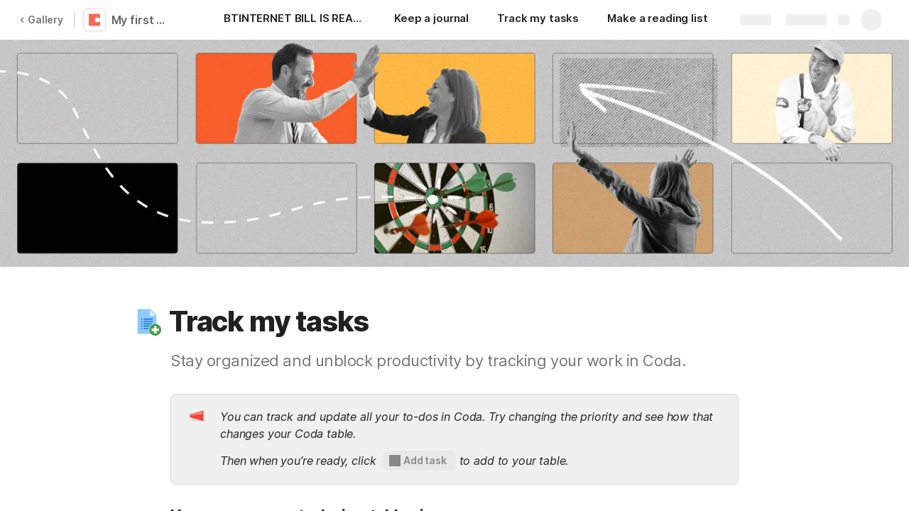

--- FILE ---
content_type: image/svg+xml
request_url: https://cdn.coda.io/icons/svg/color/megaphone.svg
body_size: 537
content:
<svg xmlns="http://www.w3.org/2000/svg" width="48" height="48"><path d="M20.7 39c-.4 0-.802-.102-1.2-.2L13.8 37c-1-.3-1.902-1-2.402-2-.5-1-.597-2-.296-3l2.097-6.7c.301-1 1-1.902 2-2.402.903-.5 2-.597 3-.296l5.7 1.796c1 .301 1.902 1 2.402 2 .5 1 .597 2 .3 3L24.5 36.102A3.935 3.935 0 0 1 20.7 39zm-3.598-14.5c-.301 0-.602.102-.903.2-.5.198-.8.698-1 1.198l-2.097 6.704c-.204.5-.102 1 .097 1.5.2.5.7.796 1.2 1l5.703 1.796c1.097.301 2.199-.296 2.5-1.296l2.097-6.704c.2-.5.102-1-.097-1.5-.204-.5-.704-.796-1.204-1L17.7 24.602c-.199 0-.398-.102-.597-.102zm0 0M3 19h3v10H3zm0 0M42 8h3v32h-3zm0 0" fill="#b0bec5"/><path d="M6 19.7v8.6l36 10.4V9.3zm0 0" fill="#f44336"/><path d="M8 21.3v2.2l32-5.102V12zm0 0" fill="#ff8a80"/></svg>

--- FILE ---
content_type: image/svg+xml
request_url: https://cdn.coda.io/icons/svg/color/coda.svg
body_size: 469
content:
<svg xmlns="http://www.w3.org/2000/svg" fill="none" height="48" width="48" viewBox="-3 -3 44 46"><path d="M34.051.322h-30.1A3.288 3.288 0 0 0 .669 3.595v32.738a3.289 3.289 0 0 0 3.284 3.274h30.1a3.288 3.288 0 0 0 3.283-3.274v-1.527c-.055-1.965-.11-6.057-.11-7.912 0-1.037-.766-1.91-1.751-1.91-1.095 0-1.806.655-2.353 1.2-1.642 1.474-4.105 1.747-6.24 1.365-.984-.219-1.915-.491-2.68-.982-2.354-1.365-3.886-3.929-3.886-6.657s1.532-5.238 3.885-6.657c.821-.491 1.752-.764 2.682-.982 2.08-.382 4.597-.11 6.239 1.364.602.546 1.313 1.2 2.353 1.2.985 0 1.751-.873 1.751-1.91 0-1.8.055-5.947.11-7.911V3.595c0-1.8-1.478-3.273-3.284-3.273z" fill="#f46a54"/></svg>

--- FILE ---
content_type: image/svg+xml
request_url: https://cdn.coda.io/icons/svg/color/add-list.svg
body_size: 507
content:
<svg xmlns="http://www.w3.org/2000/svg" width="48" height="48"><path d="M40 45H8V3h22l10 10zm0 0" fill="#90caf9"/><path d="M38.5 14H29V4.5zm0 0" fill="#e1f5fe"/><path d="M18 23h16v2H18zm0 0M18 19h16v2H18zm0 0M14 19h2v2h-2zm0 0M14 23h2v2h-2zm0 0M14 35h2v2h-2zm0 0M14 27h2v2h-2zm0 0M14 31h2v2h-2zm0 0" fill="#1976d2"/><path d="M48 38c0 5.523-4.477 10-10 10s-10-4.477-10-10 4.477-10 10-10 10 4.477 10 10" fill="#43a047"/><path d="M33.219 27H18v2h12.09c.93-.816 1.98-1.496 3.129-2zm0 0M26.395 35H18v2h8.05c.06-.684.177-1.352.345-2zm0 0M28.273 31H18v2h9.105a11.74 11.74 0 0 1 1.168-2zm0 0" fill="#1976d2"/><path d="M36 32h4v12h-4zm0 0" fill="#fff"/><path d="M32 36h12v4H32zm0 0" fill="#fff"/></svg>